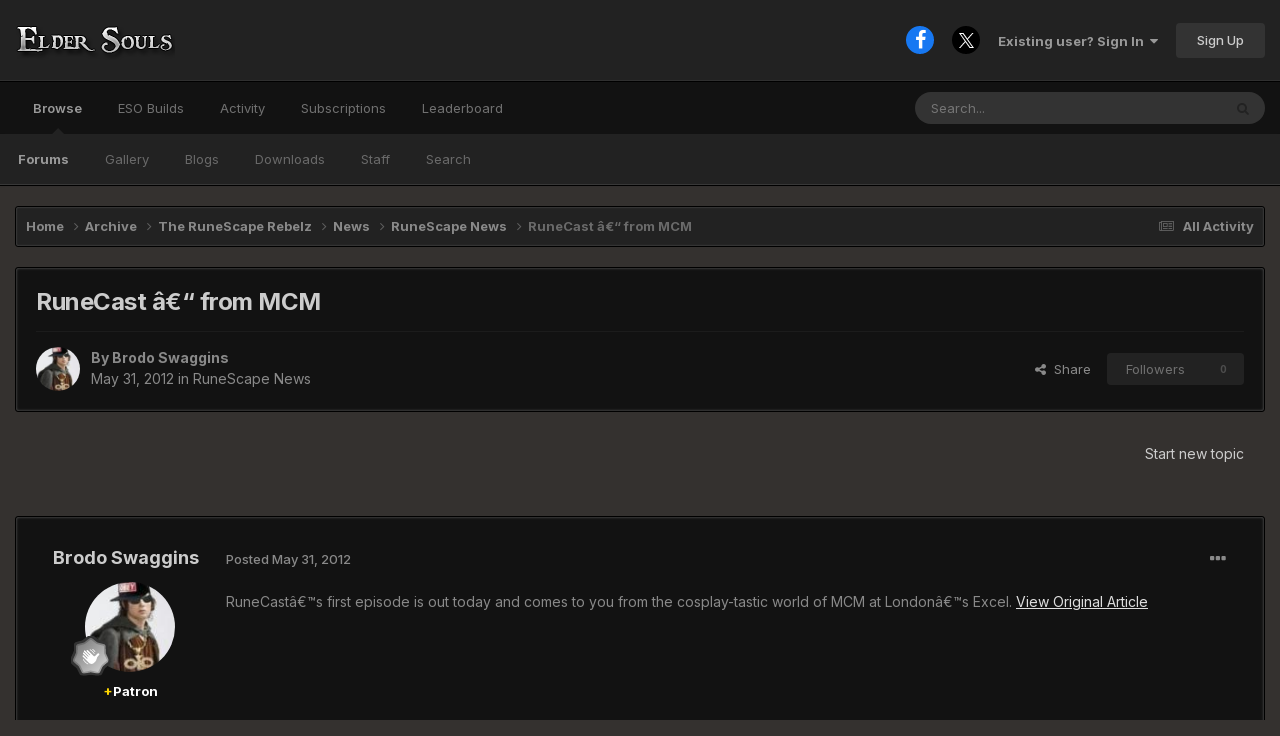

--- FILE ---
content_type: text/html;charset=UTF-8
request_url: https://eldersouls.com/topic/2330-runecast-%C3%A2%E2%82%AC%E2%80%9C-from-mcm/
body_size: 11836
content:
<!DOCTYPE html>
<html lang="en-US" dir="ltr">
	<head>
		<meta charset="utf-8">
        
		<title>RuneCast â€“ from MCM - RuneScape News - Elder Souls</title>
		
			<!-- Google tag (gtag.js) -->
<script async src="https://www.googletagmanager.com/gtag/js?id=G-ZE6X9SBCKL"></script>
<script>
  window.dataLayer = window.dataLayer || [];
  function gtag(){dataLayer.push(arguments);}
  gtag('js', new Date());

  gtag('config', 'G-ZE6X9SBCKL');
</script>
		
		
		
		

	<meta name="viewport" content="width=device-width, initial-scale=1">


	
	


	<meta name="twitter:card" content="summary" />


	
		<meta name="twitter:site" content="@ElderSouls" />
	



	
		
			
				<meta property="og:title" content="RuneCast â€“ from MCM">
			
		
	

	
		
			
				<meta property="og:type" content="website">
			
		
	

	
		
			
				<meta property="og:url" content="https://eldersouls.com/topic/2330-runecast-%C3%A2%E2%82%AC%E2%80%9C-from-mcm/">
			
		
	

	
		
			
				<meta name="description" content="RuneCastâ€™s first episode is out today and comes to you from the cosplay-tastic world of MCM at Londonâ€™s Excel. View Original Article">
			
		
	

	
		
			
				<meta property="og:description" content="RuneCastâ€™s first episode is out today and comes to you from the cosplay-tastic world of MCM at Londonâ€™s Excel. View Original Article">
			
		
	

	
		
			
				<meta property="og:updated_time" content="2012-05-31T00:00:00Z">
			
		
	

	
		
			
				<meta property="og:site_name" content="Elder Souls">
			
		
	

	
		
			
				<meta property="og:locale" content="en_US">
			
		
	


	
		<link rel="canonical" href="https://eldersouls.com/topic/2330-runecast-%C3%A2%E2%82%AC%E2%80%9C-from-mcm/" />
	





<link rel="manifest" href="https://eldersouls.com/manifest.webmanifest/">
<meta name="msapplication-config" content="https://eldersouls.com/browserconfig.xml/">
<meta name="msapplication-starturl" content="/">
<meta name="application-name" content="Elder Souls">
<meta name="apple-mobile-web-app-title" content="Elder Souls">

	<meta name="theme-color" content="#222222">










<link rel="preload" href="//eldersouls.com/applications/core/interface/font/fontawesome-webfont.woff2?v=4.7.0" as="font" crossorigin="anonymous">
		


	<link rel="preconnect" href="https://fonts.googleapis.com">
	<link rel="preconnect" href="https://fonts.gstatic.com" crossorigin>
	
		<link href="https://fonts.googleapis.com/css2?family=Inter:wght@300;400;500;600;700&display=swap" rel="stylesheet">
	



	<link rel='stylesheet' href='https://eldersouls.com/uploads/css_built_2/341e4a57816af3ba440d891ca87450ff_framework.css?v=1f35457fe91742428452' media='all'>

	<link rel='stylesheet' href='https://eldersouls.com/uploads/css_built_2/05e81b71abe4f22d6eb8d1a929494829_responsive.css?v=1f35457fe91742428452' media='all'>

	<link rel='stylesheet' href='https://eldersouls.com/uploads/css_built_2/90eb5adf50a8c640f633d47fd7eb1778_core.css?v=1f35457fe91742428452' media='all'>

	<link rel='stylesheet' href='https://eldersouls.com/uploads/css_built_2/5a0da001ccc2200dc5625c3f3934497d_core_responsive.css?v=1f35457fe91742428452' media='all'>

	<link rel='stylesheet' href='https://eldersouls.com/uploads/css_built_2/62e269ced0fdab7e30e026f1d30ae516_forums.css?v=1f35457fe91742428452' media='all'>

	<link rel='stylesheet' href='https://eldersouls.com/uploads/css_built_2/76e62c573090645fb99a15a363d8620e_forums_responsive.css?v=1f35457fe91742428452' media='all'>

	<link rel='stylesheet' href='https://eldersouls.com/uploads/css_built_2/ebdea0c6a7dab6d37900b9190d3ac77b_topics.css?v=1f35457fe91742428452' media='all'>





<link rel='stylesheet' href='https://eldersouls.com/uploads/css_built_2/258adbb6e4f3e83cd3b355f84e3fa002_custom.css?v=1f35457fe91742428452' media='all'>




		
		

	</head>
	<body class="ipsApp ipsApp_front ipsJS_none ipsClearfix" data-controller="core.front.core.app"  data-message=""  data-pageapp="forums" data-pagelocation="front" data-pagemodule="forums" data-pagecontroller="topic" data-pageid="2330"   >
		
        

        

		<a href="#ipsLayout_mainArea" class="ipsHide" title="Go to main content on this page" accesskey="m">Jump to content</a>
		<!-- 




 -->
		<div id="ipsLayout_header" class="ipsClearfix">
			<header>
				<div class="ipsLayout_container">
					


<a href='https://eldersouls.com/' id='elLogo' accesskey='1'><img src="https://eldersouls.com/uploads/monthly_2024_01/20_logo2.png.1d9f3f1cb44a49ef8cadc127e673542b.png" alt='Elder Souls'></a>

					
						

	<ul id="elUserNav" class="ipsList_inline cSignedOut ipsResponsive_showDesktop">
		

	
		<li class='cUserNav_icon'>
			<a href='https://www.facebook.com/ElderSouls' target='_blank' class='cShareLink cShareLink_facebook' rel='noopener noreferrer'><i class='fa fa-facebook'></i></a>
        </li>
	
		<li class='cUserNav_icon'>
			<a href='https://twitter.com/eldersouls' target='_blank' class='cShareLink cShareLink_x' rel='noopener noreferrer'><i class='fa fa-x'></i></a>
        </li>
	

        
		
        
        
            
            
	


	<li class='cUserNav_icon ipsHide' id='elCart_container'></li>
	<li class='elUserNav_sep ipsHide' id='elCart_sep'></li>

<li id="elSignInLink">
                <a href="https://eldersouls.com/login/" data-ipsmenu-closeonclick="false" data-ipsmenu id="elUserSignIn">
                    Existing user? Sign In  <i class="fa fa-caret-down"></i>
                </a>
                
<div id='elUserSignIn_menu' class='ipsMenu ipsMenu_auto ipsHide'>
	<form accept-charset='utf-8' method='post' action='https://eldersouls.com/login/'>
		<input type="hidden" name="csrfKey" value="9776df24cb24e1a06c7af58269606193">
		<input type="hidden" name="ref" value="aHR0cHM6Ly9lbGRlcnNvdWxzLmNvbS90b3BpYy8yMzMwLXJ1bmVjYXN0LSVDMyVBMiVFMiU4MiVBQyVFMiU4MCU5Qy1mcm9tLW1jbS8=">
		<div data-role="loginForm">
			
			
			
				<div class='ipsColumns ipsColumns_noSpacing'>
					<div class='ipsColumn ipsColumn_wide' id='elUserSignIn_internal'>
						
<div class="ipsPad ipsForm ipsForm_vertical">
	<h4 class="ipsType_sectionHead">Sign In</h4>
	<br><br>
	<ul class='ipsList_reset'>
		<li class="ipsFieldRow ipsFieldRow_noLabel ipsFieldRow_fullWidth">
			
			
				<input type="text" placeholder="Display Name or Email Address" name="auth" autocomplete="email">
			
		</li>
		<li class="ipsFieldRow ipsFieldRow_noLabel ipsFieldRow_fullWidth">
			<input type="password" placeholder="Password" name="password" autocomplete="current-password">
		</li>
		<li class="ipsFieldRow ipsFieldRow_checkbox ipsClearfix">
			<span class="ipsCustomInput">
				<input type="checkbox" name="remember_me" id="remember_me_checkbox" value="1" checked aria-checked="true">
				<span></span>
			</span>
			<div class="ipsFieldRow_content">
				<label class="ipsFieldRow_label" for="remember_me_checkbox">Remember me</label>
				<span class="ipsFieldRow_desc">Not recommended on shared computers</span>
			</div>
		</li>
		<li class="ipsFieldRow ipsFieldRow_fullWidth">
			<button type="submit" name="_processLogin" value="usernamepassword" class="ipsButton ipsButton_primary ipsButton_small" id="elSignIn_submit">Sign In</button>
			
				<p class="ipsType_right ipsType_small">
					
						<a href='https://eldersouls.com/lostpassword/' data-ipsDialog data-ipsDialog-title='Forgot your password?'>
					
					Forgot your password?</a>
				</p>
			
		</li>
	</ul>
</div>
					</div>
					<div class='ipsColumn ipsColumn_wide'>
						<div class='ipsPadding' id='elUserSignIn_external'>
							<div class='ipsAreaBackground_light ipsPadding:half'>
								
									<p class='ipsType_reset ipsType_small ipsType_center'><strong>Or sign in with one of these services</strong></p>
								
								
									<div class='ipsType_center ipsMargin_top:half'>
										

<button type="submit" name="_processLogin" value="2" class='ipsButton ipsButton_verySmall ipsButton_fullWidth ipsSocial ipsSocial_facebook' style="background-color: #3a579a">
	
		<span class='ipsSocial_icon'>
			
				<i class='fa fa-facebook-official'></i>
			
		</span>
		<span class='ipsSocial_text'>Sign in with Facebook</span>
	
</button>
									</div>
								
									<div class='ipsType_center ipsMargin_top:half'>
										

<button type="submit" name="_processLogin" value="9" class='ipsButton ipsButton_verySmall ipsButton_fullWidth ipsSocial ipsSocial_twitter' style="background-color: #00abf0">
	
		<span class='ipsSocial_icon'>
			
				<i class='fa fa-twitter'></i>
			
		</span>
		<span class='ipsSocial_text'>Sign in with X</span>
	
</button>
									</div>
								
									<div class='ipsType_center ipsMargin_top:half'>
										

<button type="submit" name="_processLogin" value="3" class='ipsButton ipsButton_verySmall ipsButton_fullWidth ipsSocial ipsSocial_google' style="background-color: #4285F4">
	
		<span class='ipsSocial_icon'>
			
				<i class='fa fa-google'></i>
			
		</span>
		<span class='ipsSocial_text'>Sign in with Google</span>
	
</button>
									</div>
								
							</div>
						</div>
					</div>
				</div>
			
		</div>
	</form>
</div>
            </li>
            
        
		
			<li>
				
					<a href="https://eldersouls.com/register/"  id="elRegisterButton" class="ipsButton ipsButton_normal ipsButton_primary">Sign Up</a>
				
			</li>
		
	</ul>

						
<ul class='ipsMobileHamburger ipsList_reset ipsResponsive_hideDesktop'>
	<li data-ipsDrawer data-ipsDrawer-drawerElem='#elMobileDrawer'>
		<a href='#' >
			
			
				
			
			
			
			<i class='fa fa-navicon'></i>
		</a>
	</li>
</ul>
					
				</div>
			</header>
			

	<nav data-controller='core.front.core.navBar' class=' ipsResponsive_showDesktop'>
		<div class='ipsNavBar_primary ipsLayout_container '>
			<ul data-role="primaryNavBar" class='ipsClearfix'>
				


	
		
		
			
		
		<li class='ipsNavBar_active' data-active id='elNavSecondary_1' data-role="navBarItem" data-navApp="core" data-navExt="CustomItem">
			
			
				<a href="https://eldersouls.com"  data-navItem-id="1" data-navDefault>
					Browse<span class='ipsNavBar_active__identifier'></span>
				</a>
			
			
				<ul class='ipsNavBar_secondary ' data-role='secondaryNavBar'>
					


	
		
		
			
		
		<li class='ipsNavBar_active' data-active id='elNavSecondary_9' data-role="navBarItem" data-navApp="forums" data-navExt="Forums">
			
			
				<a href="https://eldersouls.com"  data-navItem-id="9" data-navDefault>
					Forums<span class='ipsNavBar_active__identifier'></span>
				</a>
			
			
		</li>
	
	

	
		
		
		<li  id='elNavSecondary_10' data-role="navBarItem" data-navApp="gallery" data-navExt="Gallery">
			
			
				<a href="https://eldersouls.com/gallery/"  data-navItem-id="10" >
					Gallery<span class='ipsNavBar_active__identifier'></span>
				</a>
			
			
		</li>
	
	

	
		
		
		<li  id='elNavSecondary_11' data-role="navBarItem" data-navApp="blog" data-navExt="Blogs">
			
			
				<a href="https://eldersouls.com/blogs/"  data-navItem-id="11" >
					Blogs<span class='ipsNavBar_active__identifier'></span>
				</a>
			
			
		</li>
	
	

	
		
		
		<li  id='elNavSecondary_28' data-role="navBarItem" data-navApp="downloads" data-navExt="Downloads">
			
			
				<a href="https://eldersouls.com/files/"  data-navItem-id="28" >
					Downloads<span class='ipsNavBar_active__identifier'></span>
				</a>
			
			
		</li>
	
	

	
	

	
		
		
		<li  id='elNavSecondary_31' data-role="navBarItem" data-navApp="core" data-navExt="StaffDirectory">
			
			
				<a href="https://eldersouls.com/staff/"  data-navItem-id="31" >
					Staff<span class='ipsNavBar_active__identifier'></span>
				</a>
			
			
		</li>
	
	

	
		
		
		<li  id='elNavSecondary_7' data-role="navBarItem" data-navApp="core" data-navExt="Search">
			
			
				<a href="https://eldersouls.com/search/"  data-navItem-id="7" >
					Search<span class='ipsNavBar_active__identifier'></span>
				</a>
			
			
		</li>
	
	

					<li class='ipsHide' id='elNavigationMore_1' data-role='navMore'>
						<a href='#' data-ipsMenu data-ipsMenu-appendTo='#elNavigationMore_1' id='elNavigationMore_1_dropdown'>More <i class='fa fa-caret-down'></i></a>
						<ul class='ipsHide ipsMenu ipsMenu_auto' id='elNavigationMore_1_dropdown_menu' data-role='moreDropdown'></ul>
					</li>
				</ul>
			
		</li>
	
	

	
		
		
		<li  id='elNavSecondary_53' data-role="navBarItem" data-navApp="core" data-navExt="Menu">
			
			
				<a href="#"  data-navItem-id="53" >
					ESO Builds<span class='ipsNavBar_active__identifier'></span>
				</a>
			
			
				<ul class='ipsNavBar_secondary ipsHide' data-role='secondaryNavBar'>
					


	
		
		
		<li  id='elNavSecondary_56' data-role="navBarItem" data-navApp="cms" data-navExt="Pages">
			
			
				<a href="https://eldersouls.com/elder-scrolls-online/dragonknight-tank-build-pve/"  data-navItem-id="56" >
					Dragonknight Tank<span class='ipsNavBar_active__identifier'></span>
				</a>
			
			
		</li>
	
	

					<li class='ipsHide' id='elNavigationMore_53' data-role='navMore'>
						<a href='#' data-ipsMenu data-ipsMenu-appendTo='#elNavigationMore_53' id='elNavigationMore_53_dropdown'>More <i class='fa fa-caret-down'></i></a>
						<ul class='ipsHide ipsMenu ipsMenu_auto' id='elNavigationMore_53_dropdown_menu' data-role='moreDropdown'></ul>
					</li>
				</ul>
			
		</li>
	
	

	
		
		
		<li  id='elNavSecondary_2' data-role="navBarItem" data-navApp="core" data-navExt="CustomItem">
			
			
				<a href="https://eldersouls.com/discover/"  data-navItem-id="2" >
					Activity<span class='ipsNavBar_active__identifier'></span>
				</a>
			
			
				<ul class='ipsNavBar_secondary ipsHide' data-role='secondaryNavBar'>
					


	
		
		
		<li  id='elNavSecondary_3' data-role="navBarItem" data-navApp="core" data-navExt="AllActivity">
			
			
				<a href="https://eldersouls.com/discover/"  data-navItem-id="3" >
					All Activity<span class='ipsNavBar_active__identifier'></span>
				</a>
			
			
		</li>
	
	

	
		
		
		<li  id='elNavSecondary_4' data-role="navBarItem" data-navApp="core" data-navExt="YourActivityStreams">
			
			
				<a href="#"  data-navItem-id="4" >
					My Activity Streams<span class='ipsNavBar_active__identifier'></span>
				</a>
			
			
		</li>
	
	

	
		
		
		<li  id='elNavSecondary_5' data-role="navBarItem" data-navApp="core" data-navExt="YourActivityStreamsItem">
			
			
				<a href="https://eldersouls.com/discover/unread/"  data-navItem-id="5" >
					Unread Content<span class='ipsNavBar_active__identifier'></span>
				</a>
			
			
		</li>
	
	

	
		
		
		<li  id='elNavSecondary_6' data-role="navBarItem" data-navApp="core" data-navExt="YourActivityStreamsItem">
			
			
				<a href="https://eldersouls.com/discover/content-started/"  data-navItem-id="6" >
					Content I Started<span class='ipsNavBar_active__identifier'></span>
				</a>
			
			
		</li>
	
	

	
		
		
		<li  id='elNavSecondary_32' data-role="navBarItem" data-navApp="core" data-navExt="OnlineUsers">
			
			
				<a href="https://eldersouls.com/online/"  data-navItem-id="32" >
					Online Users<span class='ipsNavBar_active__identifier'></span>
				</a>
			
			
		</li>
	
	

					<li class='ipsHide' id='elNavigationMore_2' data-role='navMore'>
						<a href='#' data-ipsMenu data-ipsMenu-appendTo='#elNavigationMore_2' id='elNavigationMore_2_dropdown'>More <i class='fa fa-caret-down'></i></a>
						<ul class='ipsHide ipsMenu ipsMenu_auto' id='elNavigationMore_2_dropdown_menu' data-role='moreDropdown'></ul>
					</li>
				</ul>
			
		</li>
	
	

	
		
		
		<li  id='elNavSecondary_50' data-role="navBarItem" data-navApp="nexus" data-navExt="Subscriptions">
			
			
				<a href="https://eldersouls.com/subscriptions/"  data-navItem-id="50" >
					Subscriptions<span class='ipsNavBar_active__identifier'></span>
				</a>
			
			
		</li>
	
	

	
	

	
	

	
	

	
		
		
		<li  id='elNavSecondary_52' data-role="navBarItem" data-navApp="core" data-navExt="Leaderboard">
			
			
				<a href="https://eldersouls.com/topmembers/"  data-navItem-id="52" >
					Leaderboard<span class='ipsNavBar_active__identifier'></span>
				</a>
			
			
		</li>
	
	

				<li class='ipsHide' id='elNavigationMore' data-role='navMore'>
					<a href='#' data-ipsMenu data-ipsMenu-appendTo='#elNavigationMore' id='elNavigationMore_dropdown'>More</a>
					<ul class='ipsNavBar_secondary ipsHide' data-role='secondaryNavBar'>
						<li class='ipsHide' id='elNavigationMore_more' data-role='navMore'>
							<a href='#' data-ipsMenu data-ipsMenu-appendTo='#elNavigationMore_more' id='elNavigationMore_more_dropdown'>More <i class='fa fa-caret-down'></i></a>
							<ul class='ipsHide ipsMenu ipsMenu_auto' id='elNavigationMore_more_dropdown_menu' data-role='moreDropdown'></ul>
						</li>
					</ul>
				</li>
			</ul>
			

	<div id="elSearchWrapper">
		<div id='elSearch' data-controller="core.front.core.quickSearch">
			<form accept-charset='utf-8' action='//eldersouls.com/search/?do=quicksearch' method='post'>
                <input type='search' id='elSearchField' placeholder='Search...' name='q' autocomplete='off' aria-label='Search'>
                <details class='cSearchFilter'>
                    <summary class='cSearchFilter__text'></summary>
                    <ul class='cSearchFilter__menu'>
                        
                        <li><label><input type="radio" name="type" value="all" ><span class='cSearchFilter__menuText'>Everywhere</span></label></li>
                        
                            
                                <li><label><input type="radio" name="type" value='contextual_{&quot;type&quot;:&quot;forums_topic&quot;,&quot;nodes&quot;:58}' checked><span class='cSearchFilter__menuText'>This Forum</span></label></li>
                            
                                <li><label><input type="radio" name="type" value='contextual_{&quot;type&quot;:&quot;forums_topic&quot;,&quot;item&quot;:2330}' checked><span class='cSearchFilter__menuText'>This Topic</span></label></li>
                            
                        
                        
                            <li><label><input type="radio" name="type" value="core_statuses_status"><span class='cSearchFilter__menuText'>Status Updates</span></label></li>
                        
                            <li><label><input type="radio" name="type" value="cms_pages_pageitem"><span class='cSearchFilter__menuText'>Pages</span></label></li>
                        
                            <li><label><input type="radio" name="type" value="cms_records1"><span class='cSearchFilter__menuText'>Articles</span></label></li>
                        
                            <li><label><input type="radio" name="type" value="cms_records4"><span class='cSearchFilter__menuText'>Deals</span></label></li>
                        
                            <li><label><input type="radio" name="type" value="cms_records5"><span class='cSearchFilter__menuText'>Videos</span></label></li>
                        
                            <li><label><input type="radio" name="type" value="forums_topic"><span class='cSearchFilter__menuText'>Topics</span></label></li>
                        
                            <li><label><input type="radio" name="type" value="gallery_image"><span class='cSearchFilter__menuText'>Images</span></label></li>
                        
                            <li><label><input type="radio" name="type" value="gallery_album_item"><span class='cSearchFilter__menuText'>Albums</span></label></li>
                        
                            <li><label><input type="radio" name="type" value="blog_entry"><span class='cSearchFilter__menuText'>Blog Entries</span></label></li>
                        
                            <li><label><input type="radio" name="type" value="nexus_package_item"><span class='cSearchFilter__menuText'>Products</span></label></li>
                        
                            <li><label><input type="radio" name="type" value="downloads_file"><span class='cSearchFilter__menuText'>Files</span></label></li>
                        
                            <li><label><input type="radio" name="type" value="calendar_event"><span class='cSearchFilter__menuText'>Events</span></label></li>
                        
                            <li><label><input type="radio" name="type" value="core_members"><span class='cSearchFilter__menuText'>Members</span></label></li>
                        
                    </ul>
                </details>
				<button class='cSearchSubmit' type="submit" aria-label='Search'><i class="fa fa-search"></i></button>
			</form>
		</div>
	</div>

		</div>
	</nav>

			
<ul id='elMobileNav' class='ipsResponsive_hideDesktop' data-controller='core.front.core.mobileNav'>
	
		
			
			
				
				
			
				
				
			
				
				
			
				
					<li id='elMobileBreadcrumb'>
						<a href='https://eldersouls.com/forum/58-runescape-news/'>
							<span>RuneScape News</span>
						</a>
					</li>
				
				
			
				
				
			
		
	
	
	
	<li >
		<a data-action="defaultStream" href='https://eldersouls.com/discover/'><i class="fa fa-newspaper-o" aria-hidden="true"></i></a>
	</li>

	

	
		<li class='ipsJS_show'>
			<a href='https://eldersouls.com/search/'><i class='fa fa-search'></i></a>
		</li>
	
</ul>
		</div>
		<main id="ipsLayout_body" class="ipsLayout_container">
			<div id="ipsLayout_contentArea">
				<div id="ipsLayout_contentWrapper">
					
<nav class='ipsBreadcrumb ipsBreadcrumb_top ipsFaded_withHover'>
	

	<ul class='ipsList_inline ipsPos_right'>
		
		<li >
			<a data-action="defaultStream" class='ipsType_light '  href='https://eldersouls.com/discover/'><i class="fa fa-newspaper-o" aria-hidden="true"></i> <span>All Activity</span></a>
		</li>
		
	</ul>

	<ul data-role="breadcrumbList">
		<li>
			<a title="Home" href='https://eldersouls.com/'>
				<span>Home <i class='fa fa-angle-right'></i></span>
			</a>
		</li>
		
		
			<li>
				
					<a href='https://eldersouls.com/forum/109-archive/'>
						<span>Archive <i class='fa fa-angle-right' aria-hidden="true"></i></span>
					</a>
				
			</li>
		
			<li>
				
					<a href='https://eldersouls.com/forum/33-the-runescape-rebelz/'>
						<span>The RuneScape Rebelz <i class='fa fa-angle-right' aria-hidden="true"></i></span>
					</a>
				
			</li>
		
			<li>
				
					<a href='https://eldersouls.com/forum/53-news/'>
						<span>News <i class='fa fa-angle-right' aria-hidden="true"></i></span>
					</a>
				
			</li>
		
			<li>
				
					<a href='https://eldersouls.com/forum/58-runescape-news/'>
						<span>RuneScape News <i class='fa fa-angle-right' aria-hidden="true"></i></span>
					</a>
				
			</li>
		
			<li>
				
					RuneCast â€“ from MCM
				
			</li>
		
	</ul>
</nav>
					
					<div id="ipsLayout_mainArea">
						
						
						
						

	




						



<div class="ipsPageHeader ipsResponsive_pull ipsBox ipsPadding sm:ipsPadding:half ipsMargin_bottom">
		
	
	<div class="ipsFlex ipsFlex-ai:center ipsFlex-fw:wrap ipsGap:4">
		<div class="ipsFlex-flex:11">
			<h1 class="ipsType_pageTitle ipsContained_container">
				

				
				
					<span class="ipsType_break ipsContained">
						<span>RuneCast â€“ from MCM</span>
					</span>
				
			</h1>
			
			
		</div>
		
	</div>
	<hr class="ipsHr">
	<div class="ipsPageHeader__meta ipsFlex ipsFlex-jc:between ipsFlex-ai:center ipsFlex-fw:wrap ipsGap:3">
		<div class="ipsFlex-flex:11">
			<div class="ipsPhotoPanel ipsPhotoPanel_mini ipsPhotoPanel_notPhone ipsClearfix">
				


	<a href="https://eldersouls.com/profile/322-brodo-swaggins/" rel="nofollow" data-ipsHover data-ipsHover-width="370" data-ipsHover-target="https://eldersouls.com/profile/322-brodo-swaggins/?do=hovercard" class="ipsUserPhoto ipsUserPhoto_mini" title="Go to Brodo Swaggins's profile">
		<img src='https://eldersouls.com/uploads/profile/photo-thumb-322.jpg' alt='Brodo Swaggins' loading="lazy">
	</a>

				<div>
					<p class="ipsType_reset ipsType_blendLinks">
						<span class="ipsType_normal">
						
							<strong>By 


<a href='https://eldersouls.com/profile/322-brodo-swaggins/' rel="nofollow" data-ipsHover data-ipsHover-width='370' data-ipsHover-target='https://eldersouls.com/profile/322-brodo-swaggins/?do=hovercard&amp;referrer=https%253A%252F%252Feldersouls.com%252Ftopic%252F2330-runecast-%2525C3%2525A2%2525E2%252582%2525AC%2525E2%252580%25259C-from-mcm%252F' title="Go to Brodo Swaggins's profile" class="ipsType_break">Brodo Swaggins</a></strong><br>
							<span class="ipsType_light"><time datetime='2012-05-31T00:00:00Z' title='05/31/12 12:00  AM' data-short='13 yr'>May 31, 2012</time> in <a href="https://eldersouls.com/forum/58-runescape-news/">RuneScape News</a></span>
						
						</span>
					</p>
				</div>
			</div>
		</div>
		
			<div class="ipsFlex-flex:01 ipsResponsive_hidePhone">
				<div class="ipsShareLinks">
					
						


    <a href='#elShareItem_973637523_menu' id='elShareItem_973637523' data-ipsMenu class='ipsShareButton ipsButton ipsButton_verySmall ipsButton_link ipsButton_link--light'>
        <span><i class='fa fa-share-alt'></i></span> &nbsp;Share
    </a>

    <div class='ipsPadding ipsMenu ipsMenu_auto ipsHide' id='elShareItem_973637523_menu' data-controller="core.front.core.sharelink">
        <ul class='ipsList_inline'>
            
                <li>
<a href="https://x.com/share?url=https%3A%2F%2Feldersouls.com%2Ftopic%2F2330-runecast-%2525C3%2525A2%2525E2%252582%2525AC%2525E2%252580%25259C-from-mcm%2F" class="cShareLink cShareLink_x" target="_blank" data-role="shareLink" title='Share on X' data-ipsTooltip rel='nofollow noopener'>
    <i class="fa fa-x"></i>
</a></li>
            
                <li>
<a href="https://www.facebook.com/sharer/sharer.php?u=https%3A%2F%2Feldersouls.com%2Ftopic%2F2330-runecast-%25C3%25A2%25E2%2582%25AC%25E2%2580%259C-from-mcm%2F" class="cShareLink cShareLink_facebook" target="_blank" data-role="shareLink" title='Share on Facebook' data-ipsTooltip rel='noopener nofollow'>
	<i class="fa fa-facebook"></i>
</a></li>
            
                <li>
<a href="https://www.reddit.com/submit?url=https%3A%2F%2Feldersouls.com%2Ftopic%2F2330-runecast-%25C3%25A2%25E2%2582%25AC%25E2%2580%259C-from-mcm%2F&amp;title=RuneCast+%C3%A2%E2%82%AC%E2%80%9C+from+MCM" rel="nofollow noopener" class="cShareLink cShareLink_reddit" target="_blank" title='Share on Reddit' data-ipsTooltip>
	<i class="fa fa-reddit"></i>
</a></li>
            
                <li>
<a href="/cdn-cgi/l/email-protection#[base64]" rel='nofollow' class='cShareLink cShareLink_email' title='Share via email' data-ipsTooltip>
	<i class="fa fa-envelope"></i>
</a></li>
            
                <li>
<a href="https://pinterest.com/pin/create/button/?url=https://eldersouls.com/topic/2330-runecast-%25C3%25A2%25E2%2582%25AC%25E2%2580%259C-from-mcm/&amp;media=" class="cShareLink cShareLink_pinterest" rel="nofollow noopener" target="_blank" data-role="shareLink" title='Share on Pinterest' data-ipsTooltip>
	<i class="fa fa-pinterest"></i>
</a></li>
            
        </ul>
        
            <hr class='ipsHr'>
            <button class='ipsHide ipsButton ipsButton_verySmall ipsButton_light ipsButton_fullWidth ipsMargin_top:half' data-controller='core.front.core.webshare' data-role='webShare' data-webShareTitle='RuneCast â€“ from MCM' data-webShareText='RuneCast â€“ from MCM' data-webShareUrl='https://eldersouls.com/topic/2330-runecast-%C3%A2%E2%82%AC%E2%80%9C-from-mcm/'>More sharing options...</button>
        
    </div>

					
					
                    

					



					



<div data-followApp='forums' data-followArea='topic' data-followID='2330' data-controller='core.front.core.followButton'>
	

	<a href='https://eldersouls.com/login/' rel="nofollow" class="ipsFollow ipsPos_middle ipsButton ipsButton_light ipsButton_verySmall ipsButton_disabled" data-role="followButton" data-ipsTooltip title='Sign in to follow this'>
		<span>Followers</span>
		<span class='ipsCommentCount'>0</span>
	</a>

</div>
				</div>
			</div>
					
	</div>
	
	
</div>








<div class="ipsClearfix">
	<ul class="ipsToolList ipsToolList_horizontal ipsClearfix ipsSpacer_both ipsResponsive_hidePhone">
		
		
			<li class="ipsResponsive_hidePhone">
				
					<a href="https://eldersouls.com/forum/58-runescape-news/?do=add" rel="nofollow" class="ipsButton ipsButton_link ipsButton_medium ipsButton_fullWidth" title="Start a new topic in this forum">Start new topic</a>
				
			</li>
		
		
	</ul>
</div>

<div id="comments" data-controller="core.front.core.commentFeed,forums.front.topic.view, core.front.core.ignoredComments" data-autopoll data-baseurl="https://eldersouls.com/topic/2330-runecast-%C3%A2%E2%82%AC%E2%80%9C-from-mcm/" data-lastpage data-feedid="topic-2330" class="cTopic ipsClear ipsSpacer_top">
	
			
	

	

<div data-controller='core.front.core.recommendedComments' data-url='https://eldersouls.com/topic/2330-runecast-%C3%A2%E2%82%AC%E2%80%9C-from-mcm/?recommended=comments' class='ipsRecommendedComments ipsHide'>
	<div data-role="recommendedComments">
		<h2 class='ipsType_sectionHead ipsType_large ipsType_bold ipsMargin_bottom'>Recommended Posts</h2>
		
	</div>
</div>
	
	<div id="elPostFeed" data-role="commentFeed" data-controller="core.front.core.moderation" >
		<form action="https://eldersouls.com/topic/2330-runecast-%C3%A2%E2%82%AC%E2%80%9C-from-mcm/?csrfKey=9776df24cb24e1a06c7af58269606193&amp;do=multimodComment" method="post" data-ipspageaction data-role="moderationTools">
			
			
				

					

					
					



<a id='comment-17614'></a>
<article  id='elComment_17614' class='cPost ipsBox ipsResponsive_pull  ipsComment  ipsComment_parent ipsClearfix ipsClear ipsColumns ipsColumns_noSpacing ipsColumns_collapsePhone    '>
	

	

	<div class='cAuthorPane_mobile ipsResponsive_showPhone'>
		<div class='cAuthorPane_photo'>
			<div class='cAuthorPane_photoWrap'>
				


	<a href="https://eldersouls.com/profile/322-brodo-swaggins/" rel="nofollow" data-ipsHover data-ipsHover-width="370" data-ipsHover-target="https://eldersouls.com/profile/322-brodo-swaggins/?do=hovercard" class="ipsUserPhoto ipsUserPhoto_large" title="Go to Brodo Swaggins's profile">
		<img src='https://eldersouls.com/uploads/profile/photo-thumb-322.jpg' alt='Brodo Swaggins' loading="lazy">
	</a>

				
				
					<a href="https://eldersouls.com/profile/322-brodo-swaggins/badges/" rel="nofollow">
						
<img src='https://eldersouls.com/uploads/monthly_2024_01/1_Newbie.svg' loading="lazy" alt="Newbie" class="cAuthorPane_badge cAuthorPane_badge--rank ipsOutline ipsOutline:2px" data-ipsTooltip title="Rank: Newbie (1/14)">
					</a>
				
			</div>
		</div>
		<div class='cAuthorPane_content'>
			<h3 class='ipsType_sectionHead cAuthorPane_author ipsType_break ipsType_blendLinks ipsFlex ipsFlex-ai:center'>
				


<a href='https://eldersouls.com/profile/322-brodo-swaggins/' rel="nofollow" data-ipsHover data-ipsHover-width='370' data-ipsHover-target='https://eldersouls.com/profile/322-brodo-swaggins/?do=hovercard&amp;referrer=https%253A%252F%252Feldersouls.com%252Ftopic%252F2330-runecast-%2525C3%2525A2%2525E2%252582%2525AC%2525E2%252580%25259C-from-mcm%252F' title="Go to Brodo Swaggins's profile" class="ipsType_break"><SPAN style="FONT-WEIGHT: bold; COLOR:#FFF"><span style=" COLOR:#FFD700">+</span>Brodo Swaggins</span></a>
			</h3>
			<div class='ipsType_light ipsType_reset'>
				<a href='https://eldersouls.com/topic/2330-runecast-%C3%A2%E2%82%AC%E2%80%9C-from-mcm/?do=findComment&amp;comment=17614' rel="nofollow" class='ipsType_blendLinks'>Posted <time datetime='2012-05-31T00:00:00Z' title='05/31/12 12:00  AM' data-short='13 yr'>May 31, 2012</time></a>
				
			</div>
		</div>
	</div>
	<aside class='ipsComment_author cAuthorPane ipsColumn ipsColumn_medium ipsResponsive_hidePhone'>
		<h3 class='ipsType_sectionHead cAuthorPane_author ipsType_blendLinks ipsType_break'><strong>


<a href='https://eldersouls.com/profile/322-brodo-swaggins/' rel="nofollow" data-ipsHover data-ipsHover-width='370' data-ipsHover-target='https://eldersouls.com/profile/322-brodo-swaggins/?do=hovercard&amp;referrer=https%253A%252F%252Feldersouls.com%252Ftopic%252F2330-runecast-%2525C3%2525A2%2525E2%252582%2525AC%2525E2%252580%25259C-from-mcm%252F' title="Go to Brodo Swaggins's profile" class="ipsType_break">Brodo Swaggins</a></strong>
			
		</h3>
		<ul class='cAuthorPane_info ipsList_reset'>
			<li data-role='photo' class='cAuthorPane_photo'>
				<div class='cAuthorPane_photoWrap'>
					


	<a href="https://eldersouls.com/profile/322-brodo-swaggins/" rel="nofollow" data-ipsHover data-ipsHover-width="370" data-ipsHover-target="https://eldersouls.com/profile/322-brodo-swaggins/?do=hovercard" class="ipsUserPhoto ipsUserPhoto_large" title="Go to Brodo Swaggins's profile">
		<img src='https://eldersouls.com/uploads/profile/photo-thumb-322.jpg' alt='Brodo Swaggins' loading="lazy">
	</a>

					
					
						
<img src='https://eldersouls.com/uploads/monthly_2024_01/1_Newbie.svg' loading="lazy" alt="Newbie" class="cAuthorPane_badge cAuthorPane_badge--rank ipsOutline ipsOutline:2px" data-ipsTooltip title="Rank: Newbie (1/14)">
					
				</div>
			</li>
			
				<li data-role='group'><SPAN style="FONT-WEIGHT: bold; COLOR:#FFF"><span style=" COLOR:#FFD700">+</span>Patron</span></li>
				
			
			
				<li data-role='stats' class='ipsMargin_top'>
					<ul class="ipsList_reset ipsType_light ipsFlex ipsFlex-ai:center ipsFlex-jc:center ipsGap_row:2 cAuthorPane_stats">
						<li>
							
								<a href="https://eldersouls.com/profile/322-brodo-swaggins/content/" rel="nofollow" title="760 posts" data-ipsTooltip class="ipsType_blendLinks">
							
								<i class="fa fa-comment"></i> 760
							
								</a>
							
						</li>
						
					</ul>
				</li>
			
			
				

			
		</ul>
	</aside>
	<div class='ipsColumn ipsColumn_fluid ipsMargin:none'>
		

<div id='comment-17614_wrap' data-controller='core.front.core.comment' data-commentApp='forums' data-commentType='forums' data-commentID="17614" data-quoteData='{&quot;userid&quot;:322,&quot;username&quot;:&quot;Brodo Swaggins&quot;,&quot;timestamp&quot;:1338422400,&quot;contentapp&quot;:&quot;forums&quot;,&quot;contenttype&quot;:&quot;forums&quot;,&quot;contentid&quot;:2330,&quot;contentclass&quot;:&quot;forums_Topic&quot;,&quot;contentcommentid&quot;:17614}' class='ipsComment_content ipsType_medium'>

	<div class='ipsComment_meta ipsType_light ipsFlex ipsFlex-ai:center ipsFlex-jc:between ipsFlex-fd:row-reverse'>
		<div class='ipsType_light ipsType_reset ipsType_blendLinks ipsComment_toolWrap'>
			<div class='ipsResponsive_hidePhone ipsComment_badges'>
				<ul class='ipsList_reset ipsFlex ipsFlex-jc:end ipsFlex-fw:wrap ipsGap:2 ipsGap_row:1'>
					
					
					
					
					
				</ul>
			</div>
			<ul class='ipsList_reset ipsComment_tools'>
				<li>
					<a href='#elControls_17614_menu' class='ipsComment_ellipsis' id='elControls_17614' title='More options...' data-ipsMenu data-ipsMenu-appendTo='#comment-17614_wrap'><i class='fa fa-ellipsis-h'></i></a>
					<ul id='elControls_17614_menu' class='ipsMenu ipsMenu_narrow ipsHide'>
						
							<li class='ipsMenu_item'><a href='https://eldersouls.com/topic/2330-runecast-%C3%A2%E2%82%AC%E2%80%9C-from-mcm/?do=reportComment&amp;comment=17614' data-ipsDialog data-ipsDialog-remoteSubmit data-ipsDialog-size='medium' data-ipsDialog-flashMessage='Thanks for your report.' data-ipsDialog-title="Report post" data-action='reportComment' title='Report this content'>Report</a></li>
						
						
							<li class='ipsMenu_item'><a href='https://eldersouls.com/topic/2330-runecast-%C3%A2%E2%82%AC%E2%80%9C-from-mcm/' title='Share this post' data-ipsDialog data-ipsDialog-size='narrow' data-ipsDialog-content='#elShareComment_17614_menu' data-ipsDialog-title="Share this post" id='elSharePost_17614' data-role='shareComment'>Share</a></li>
						
                        
						
						
						
							
								
							
							
							
							
							
							
						
					</ul>
				</li>
				
			</ul>
		</div>

		<div class='ipsType_reset ipsResponsive_hidePhone'>
			<a href='https://eldersouls.com/topic/2330-runecast-%C3%A2%E2%82%AC%E2%80%9C-from-mcm/?do=findComment&amp;comment=17614' rel="nofollow" class='ipsType_blendLinks'>Posted <time datetime='2012-05-31T00:00:00Z' title='05/31/12 12:00  AM' data-short='13 yr'>May 31, 2012</time></a>
			
			<span class='ipsResponsive_hidePhone'>
				
				
			</span>
		</div>
	</div>

	

    

	<div class='cPost_contentWrap'>
		
		<div data-role='commentContent' class='ipsType_normal ipsType_richText ipsPadding_bottom ipsContained' data-controller='core.front.core.lightboxedImages'>
			
<p>RuneCastâ€™s first episode is out today and comes to you from the cosplay-tastic world of MCM at Londonâ€™s Excel.			<a href="http://services.runescape.com/m=news/runecast--from-mcm" rel="external nofollow">View Original Article</a></p>


			
		</div>

		

		
	</div>

	

	



<div class='ipsPadding ipsHide cPostShareMenu' id='elShareComment_17614_menu'>
	<h5 class='ipsType_normal ipsType_reset'>Link to comment</h5>
	
		
	
	
	<input type='text' value='https://eldersouls.com/topic/2330-runecast-%C3%A2%E2%82%AC%E2%80%9C-from-mcm/' class='ipsField_fullWidth'>

	
	<h5 class='ipsType_normal ipsType_reset ipsSpacer_top'>Share on other sites</h5>
	

	<ul class='ipsList_inline ipsList_noSpacing ipsClearfix' data-controller="core.front.core.sharelink">
		
			<li>
<a href="https://x.com/share?url=https%3A%2F%2Feldersouls.com%2Ftopic%2F2330-runecast-%2525C3%2525A2%2525E2%252582%2525AC%2525E2%252580%25259C-from-mcm%2F%3Fdo%3DfindComment%26comment%3D17614" class="cShareLink cShareLink_x" target="_blank" data-role="shareLink" title='Share on X' data-ipsTooltip rel='nofollow noopener'>
    <i class="fa fa-x"></i>
</a></li>
		
			<li>
<a href="https://www.facebook.com/sharer/sharer.php?u=https%3A%2F%2Feldersouls.com%2Ftopic%2F2330-runecast-%25C3%25A2%25E2%2582%25AC%25E2%2580%259C-from-mcm%2F%3Fdo%3DfindComment%26comment%3D17614" class="cShareLink cShareLink_facebook" target="_blank" data-role="shareLink" title='Share on Facebook' data-ipsTooltip rel='noopener nofollow'>
	<i class="fa fa-facebook"></i>
</a></li>
		
			<li>
<a href="https://www.reddit.com/submit?url=https%3A%2F%2Feldersouls.com%2Ftopic%2F2330-runecast-%25C3%25A2%25E2%2582%25AC%25E2%2580%259C-from-mcm%2F%3Fdo%3DfindComment%26comment%3D17614&amp;title=RuneCast+%C3%A2%E2%82%AC%E2%80%9C+from+MCM" rel="nofollow noopener" class="cShareLink cShareLink_reddit" target="_blank" title='Share on Reddit' data-ipsTooltip>
	<i class="fa fa-reddit"></i>
</a></li>
		
			<li>
<a href="/cdn-cgi/l/email-protection#[base64]" rel='nofollow' class='cShareLink cShareLink_email' title='Share via email' data-ipsTooltip>
	<i class="fa fa-envelope"></i>
</a></li>
		
			<li>
<a href="https://pinterest.com/pin/create/button/?url=https://eldersouls.com/topic/2330-runecast-%25C3%25A2%25E2%2582%25AC%25E2%2580%259C-from-mcm/?do=findComment%26comment=17614&amp;media=" class="cShareLink cShareLink_pinterest" rel="nofollow noopener" target="_blank" data-role="shareLink" title='Share on Pinterest' data-ipsTooltip>
	<i class="fa fa-pinterest"></i>
</a></li>
		
	</ul>


	<hr class='ipsHr'>
	<button class='ipsHide ipsButton ipsButton_small ipsButton_light ipsButton_fullWidth ipsMargin_top:half' data-controller='core.front.core.webshare' data-role='webShare' data-webShareTitle='RuneCast â€“ from MCM' data-webShareText='RuneCastâ€™s first episode is out today and comes to you from the cosplay-tastic world of MCM at Londonâ€™s Excel.			View Original Article 
' data-webShareUrl='https://eldersouls.com/topic/2330-runecast-%C3%A2%E2%82%AC%E2%80%9C-from-mcm/?do=findComment&amp;comment=17614'>More sharing options...</button>

	
</div>
</div>
	</div>
</article>
					
					
					
				
			
			
<input type="hidden" name="csrfKey" value="9776df24cb24e1a06c7af58269606193" />


		</form>
	</div>

	
	
	
	
	

	
		<div class="ipsBox ipsPadding ipsResponsive_pull ipsResponsive_showPhone ipsMargin_top">
			<div class="ipsShareLinks">
				
					


    <a href='#elShareItem_1667395340_menu' id='elShareItem_1667395340' data-ipsMenu class='ipsShareButton ipsButton ipsButton_verySmall ipsButton_light '>
        <span><i class='fa fa-share-alt'></i></span> &nbsp;Share
    </a>

    <div class='ipsPadding ipsMenu ipsMenu_auto ipsHide' id='elShareItem_1667395340_menu' data-controller="core.front.core.sharelink">
        <ul class='ipsList_inline'>
            
                <li>
<a href="https://x.com/share?url=https%3A%2F%2Feldersouls.com%2Ftopic%2F2330-runecast-%2525C3%2525A2%2525E2%252582%2525AC%2525E2%252580%25259C-from-mcm%2F" class="cShareLink cShareLink_x" target="_blank" data-role="shareLink" title='Share on X' data-ipsTooltip rel='nofollow noopener'>
    <i class="fa fa-x"></i>
</a></li>
            
                <li>
<a href="https://www.facebook.com/sharer/sharer.php?u=https%3A%2F%2Feldersouls.com%2Ftopic%2F2330-runecast-%25C3%25A2%25E2%2582%25AC%25E2%2580%259C-from-mcm%2F" class="cShareLink cShareLink_facebook" target="_blank" data-role="shareLink" title='Share on Facebook' data-ipsTooltip rel='noopener nofollow'>
	<i class="fa fa-facebook"></i>
</a></li>
            
                <li>
<a href="https://www.reddit.com/submit?url=https%3A%2F%2Feldersouls.com%2Ftopic%2F2330-runecast-%25C3%25A2%25E2%2582%25AC%25E2%2580%259C-from-mcm%2F&amp;title=RuneCast+%C3%A2%E2%82%AC%E2%80%9C+from+MCM" rel="nofollow noopener" class="cShareLink cShareLink_reddit" target="_blank" title='Share on Reddit' data-ipsTooltip>
	<i class="fa fa-reddit"></i>
</a></li>
            
                <li>
<a href="/cdn-cgi/l/email-protection#[base64]" rel='nofollow' class='cShareLink cShareLink_email' title='Share via email' data-ipsTooltip>
	<i class="fa fa-envelope"></i>
</a></li>
            
                <li>
<a href="https://pinterest.com/pin/create/button/?url=https://eldersouls.com/topic/2330-runecast-%25C3%25A2%25E2%2582%25AC%25E2%2580%259C-from-mcm/&amp;media=" class="cShareLink cShareLink_pinterest" rel="nofollow noopener" target="_blank" data-role="shareLink" title='Share on Pinterest' data-ipsTooltip>
	<i class="fa fa-pinterest"></i>
</a></li>
            
        </ul>
        
            <hr class='ipsHr'>
            <button class='ipsHide ipsButton ipsButton_verySmall ipsButton_light ipsButton_fullWidth ipsMargin_top:half' data-controller='core.front.core.webshare' data-role='webShare' data-webShareTitle='RuneCast â€“ from MCM' data-webShareText='RuneCast â€“ from MCM' data-webShareUrl='https://eldersouls.com/topic/2330-runecast-%C3%A2%E2%82%AC%E2%80%9C-from-mcm/'>More sharing options...</button>
        
    </div>

				
				
                

                



<div data-followApp='forums' data-followArea='topic' data-followID='2330' data-controller='core.front.core.followButton'>
	

	<a href='https://eldersouls.com/login/' rel="nofollow" class="ipsFollow ipsPos_middle ipsButton ipsButton_light ipsButton_verySmall ipsButton_disabled" data-role="followButton" data-ipsTooltip title='Sign in to follow this'>
		<span>Followers</span>
		<span class='ipsCommentCount'>0</span>
	</a>

</div>
				
			</div>
		</div>
	
</div>



<div class="ipsPager ipsSpacer_top">
	<div class="ipsPager_prev">
		
			<a href="https://eldersouls.com/forum/58-runescape-news/" title="Go to RuneScape News" rel="parent">
				<span class="ipsPager_type">Go to topic listing</span>
			</a>
		
	</div>
	
</div>


						


	<div class='cWidgetContainer '  data-role='widgetReceiver' data-orientation='horizontal' data-widgetArea='footer'>
		<ul class='ipsList_reset'>
			
				
					
					<li class='ipsWidget ipsWidget_horizontal ipsBox  ipsWidgetHide ipsHide ' data-blockID='app_core_relatedContent_746ji17zd' data-blockConfig="true" data-blockTitle="Similar Content" data-blockErrorMessage="This block cannot be shown. This could be because it needs configuring, is unable to show on this page, or will show after reloading this page."  data-controller='core.front.widgets.block'></li>
				
			
		</ul>
	</div>

					</div>
					


					
<nav class='ipsBreadcrumb ipsBreadcrumb_bottom ipsFaded_withHover'>
	
		


	

	<ul class='ipsList_inline ipsPos_right'>
		
		<li >
			<a data-action="defaultStream" class='ipsType_light '  href='https://eldersouls.com/discover/'><i class="fa fa-newspaper-o" aria-hidden="true"></i> <span>All Activity</span></a>
		</li>
		
	</ul>

	<ul data-role="breadcrumbList">
		<li>
			<a title="Home" href='https://eldersouls.com/'>
				<span>Home <i class='fa fa-angle-right'></i></span>
			</a>
		</li>
		
		
			<li>
				
					<a href='https://eldersouls.com/forum/109-archive/'>
						<span>Archive <i class='fa fa-angle-right' aria-hidden="true"></i></span>
					</a>
				
			</li>
		
			<li>
				
					<a href='https://eldersouls.com/forum/33-the-runescape-rebelz/'>
						<span>The RuneScape Rebelz <i class='fa fa-angle-right' aria-hidden="true"></i></span>
					</a>
				
			</li>
		
			<li>
				
					<a href='https://eldersouls.com/forum/53-news/'>
						<span>News <i class='fa fa-angle-right' aria-hidden="true"></i></span>
					</a>
				
			</li>
		
			<li>
				
					<a href='https://eldersouls.com/forum/58-runescape-news/'>
						<span>RuneScape News <i class='fa fa-angle-right' aria-hidden="true"></i></span>
					</a>
				
			</li>
		
			<li>
				
					RuneCast â€“ from MCM
				
			</li>
		
	</ul>
</nav>
				</div>
			</div>
			
		</main>
      <div class="preFooter1"></div>
<div class="preFooter2"></div>
		<footer id="ipsLayout_footer" class="ipsClearfix">
			<div class="ipsLayout_container">
				
				

<ul id='elFooterSocialLinks' class='ipsList_inline ipsType_center ipsSpacer_top'>
	
</ul>


<ul class='ipsList_inline ipsType_center ipsSpacer_top' id="elFooterLinks">
	
	
	
	
	
		<li><a href='https://eldersouls.com/privacy/'>Privacy Policy</a></li>
	
	
	<li><a rel="nofollow" href='https://eldersouls.com/cookies/'>Cookies</a></li>

</ul>	


<p id='elCopyright'>
	<span id='elCopyright_userLine'><span style="font-weight:bold;">© <script data-cfasync="false" src="/cdn-cgi/scripts/5c5dd728/cloudflare-static/email-decode.min.js"></script><script>document.write( new Date().getFullYear() );</script> ElderSouls.com</span></span>
	<a rel='nofollow' title='Invision Community' href='https://www.invisioncommunity.com/'>Powered by Invision Community</a>
</p>
			</div>
		</footer>
		

<div id="elMobileDrawer" class="ipsDrawer ipsHide">
	<div class="ipsDrawer_menu">
		<a href="#" class="ipsDrawer_close" data-action="close"><span>×</span></a>
		<div class="ipsDrawer_content ipsFlex ipsFlex-fd:column">
<ul id="elUserNav_mobile" class="ipsList_inline signed_in ipsClearfix">
	


</ul>

			
				<div class="ipsPadding ipsBorder_bottom">
					<ul class="ipsToolList ipsToolList_vertical">
						<li>
							<a href="https://eldersouls.com/login/" id="elSigninButton_mobile" class="ipsButton ipsButton_light ipsButton_small ipsButton_fullWidth">Existing user? Sign In</a>
						</li>
						
							<li>
								
									<a href="https://eldersouls.com/register/"  id="elRegisterButton_mobile" class="ipsButton ipsButton_small ipsButton_fullWidth ipsButton_important">Sign Up</a>
								
							</li>
						
					</ul>
				</div>
			

			
				<ul class="elMobileDrawer__social ipsList_inline ipsType_center ipsMargin_vertical">
					

	
		<li class='cUserNav_icon'>
			<a href='https://www.facebook.com/ElderSouls' target='_blank' class='cShareLink cShareLink_facebook' rel='noopener noreferrer'><i class='fa fa-facebook'></i></a>
        </li>
	
		<li class='cUserNav_icon'>
			<a href='https://twitter.com/eldersouls' target='_blank' class='cShareLink cShareLink_x' rel='noopener noreferrer'><i class='fa fa-x'></i></a>
        </li>
	

				</ul>
			

			<ul class="ipsDrawer_list ipsFlex-flex:11">
				

				
				
				
				
					
						
						
							<li class="ipsDrawer_itemParent">
								<h4 class="ipsDrawer_title"><a href="#">Browse</a></h4>
								<ul class="ipsDrawer_list">
									<li data-action="back"><a href="#">Back</a></li>
									
									
										
										
										
											
												
													
													
									
													
									
									
									
										


	
		
			<li>
				<a href='https://eldersouls.com' >
					Forums
				</a>
			</li>
		
	

	
		
			<li>
				<a href='https://eldersouls.com/gallery/' >
					Gallery
				</a>
			</li>
		
	

	
		
			<li>
				<a href='https://eldersouls.com/blogs/' >
					Blogs
				</a>
			</li>
		
	

	
		
			<li>
				<a href='https://eldersouls.com/files/' >
					Downloads
				</a>
			</li>
		
	

	

	
		
			<li>
				<a href='https://eldersouls.com/staff/' >
					Staff
				</a>
			</li>
		
	

	
		
			<li>
				<a href='https://eldersouls.com/search/' >
					Search
				</a>
			</li>
		
	

										
								</ul>
							</li>
						
					
				
					
						
						
							<li class="ipsDrawer_itemParent">
								<h4 class="ipsDrawer_title"><a href="#">ESO Builds</a></h4>
								<ul class="ipsDrawer_list">
									<li data-action="back"><a href="#">Back</a></li>
									
									
										
										
										
											
												
											
										
									
													
									
									
									
										


	
		
			<li>
				<a href='https://eldersouls.com/elder-scrolls-online/dragonknight-tank-build-pve/' >
					Dragonknight Tank
				</a>
			</li>
		
	

										
								</ul>
							</li>
						
					
				
					
						
						
							<li class="ipsDrawer_itemParent">
								<h4 class="ipsDrawer_title"><a href="#">Activity</a></h4>
								<ul class="ipsDrawer_list">
									<li data-action="back"><a href="#">Back</a></li>
									
									
										
										
										
											
												
													
													
									
													
									
									
									
										


	
		
			<li>
				<a href='https://eldersouls.com/discover/' >
					All Activity
				</a>
			</li>
		
	

	
		
			<li>
				<a href='' >
					My Activity Streams
				</a>
			</li>
		
	

	
		
			<li>
				<a href='https://eldersouls.com/discover/unread/' >
					Unread Content
				</a>
			</li>
		
	

	
		
			<li>
				<a href='https://eldersouls.com/discover/content-started/' >
					Content I Started
				</a>
			</li>
		
	

	
		
			<li>
				<a href='https://eldersouls.com/online/' >
					Online Users
				</a>
			</li>
		
	

										
								</ul>
							</li>
						
					
				
					
						
						
							<li><a href="https://eldersouls.com/subscriptions/" >Subscriptions</a></li>
						
					
				
					
				
					
				
					
				
					
						
						
							<li><a href="https://eldersouls.com/topmembers/" >Leaderboard</a></li>
						
					
				
				
			</ul>

			
		</div>
	</div>
</div>

<div id="elMobileCreateMenuDrawer" class="ipsDrawer ipsHide">
	<div class="ipsDrawer_menu">
		<a href="#" class="ipsDrawer_close" data-action="close"><span>×</span></a>
		<div class="ipsDrawer_content ipsSpacer_bottom ipsPad">
			<ul class="ipsDrawer_list">
				<li class="ipsDrawer_listTitle ipsType_reset">Create New...</li>
				
			</ul>
		</div>
	</div>
</div>

		
		

	
	<script type='text/javascript'>
		var ipsDebug = false;		
	
		var CKEDITOR_BASEPATH = '//eldersouls.com/applications/core/interface/ckeditor/ckeditor/';
	
		var ipsSettings = {
			
			
			cookie_path: "/",
			
			cookie_prefix: "ips4_",
			
			
			cookie_ssl: true,
			
            essential_cookies: ["oauth_authorize","member_id","login_key","clearAutosave","lastSearch","device_key","IPSSessionFront","loggedIn","noCache","hasJS","cookie_consent","cookie_consent_optional","forumpass_*","cm_reg","location","currency","guestTransactionKey"],
			upload_imgURL: "",
			message_imgURL: "",
			notification_imgURL: "",
			baseURL: "//eldersouls.com/",
			jsURL: "//eldersouls.com/applications/core/interface/js/js.php",
			csrfKey: "9776df24cb24e1a06c7af58269606193",
			antiCache: "1f35457fe91742428452",
			jsAntiCache: "1f35457fe91742739149",
			disableNotificationSounds: true,
			useCompiledFiles: true,
			links_external: true,
			memberID: 0,
			lazyLoadEnabled: false,
			blankImg: "//eldersouls.com/applications/core/interface/js/spacer.png",
			googleAnalyticsEnabled: true,
			matomoEnabled: false,
			viewProfiles: true,
			mapProvider: 'none',
			mapApiKey: '',
			pushPublicKey: null,
			relativeDates: true
		};
		
		
		
		
			ipsSettings['maxImageDimensions'] = {
				width: 1600,
				height: 1200
			};
		
		
	</script>





<script type='text/javascript' src='https://eldersouls.com/uploads/javascript_global/root_library.js?v=1f35457fe91742739149' data-ips></script>


<script type='text/javascript' src='https://eldersouls.com/uploads/javascript_global/root_js_lang_1.js?v=1f35457fe91742739149' data-ips></script>


<script type='text/javascript' src='https://eldersouls.com/uploads/javascript_global/root_framework.js?v=1f35457fe91742739149' data-ips></script>


<script type='text/javascript' src='https://eldersouls.com/uploads/javascript_core/global_global_core.js?v=1f35457fe91742739149' data-ips></script>


<script type='text/javascript' src='https://eldersouls.com/uploads/javascript_global/root_front.js?v=1f35457fe91742739149' data-ips></script>


<script type='text/javascript' src='https://eldersouls.com/uploads/javascript_core/front_front_core.js?v=1f35457fe91742739149' data-ips></script>


<script type='text/javascript' src='https://eldersouls.com/uploads/javascript_forums/front_front_topic.js?v=1f35457fe91742739149' data-ips></script>


<script type='text/javascript' src='https://eldersouls.com/uploads/javascript_global/root_map.js?v=1f35457fe91742739149' data-ips></script>



	<script type='text/javascript'>
		
			ips.setSetting( 'date_format', jQuery.parseJSON('"mm\/dd\/yy"') );
		
			ips.setSetting( 'date_first_day', jQuery.parseJSON('0') );
		
			ips.setSetting( 'ipb_url_filter_option', jQuery.parseJSON('"none"') );
		
			ips.setSetting( 'url_filter_any_action', jQuery.parseJSON('"allow"') );
		
			ips.setSetting( 'bypass_profanity', jQuery.parseJSON('0') );
		
			ips.setSetting( 'emoji_style', jQuery.parseJSON('"native"') );
		
			ips.setSetting( 'emoji_shortcodes', jQuery.parseJSON('true') );
		
			ips.setSetting( 'emoji_ascii', jQuery.parseJSON('true') );
		
			ips.setSetting( 'emoji_cache', jQuery.parseJSON('1') );
		
			ips.setSetting( 'image_jpg_quality', jQuery.parseJSON('90') );
		
			ips.setSetting( 'cloud2', jQuery.parseJSON('false') );
		
			ips.setSetting( 'isAnonymous', jQuery.parseJSON('false') );
		
		
        
    </script>



<script type='application/ld+json'>
{
    "name": "RuneCast \u00e2\u20ac\u201c from MCM",
    "headline": "RuneCast \u00e2\u20ac\u201c from MCM",
    "text": "RuneCast\u00e2\u20ac\u2122s first episode is out today and comes to you from the cosplay-tastic world of MCM at London\u00e2\u20ac\u2122s Excel.\t\t\tView Original Article \n",
    "dateCreated": "2012-05-31T00:00:00+0000",
    "datePublished": "2012-05-31T00:00:00+0000",
    "dateModified": "2012-05-31T00:00:00+0000",
    "image": "https://eldersouls.com/uploads/profile/photo-thumb-322.jpg",
    "author": {
        "@type": "Person",
        "name": "Brodo Swaggins",
        "image": "https://eldersouls.com/uploads/profile/photo-thumb-322.jpg",
        "url": "https://eldersouls.com/profile/322-brodo-swaggins/"
    },
    "interactionStatistic": [
        {
            "@type": "InteractionCounter",
            "interactionType": "http://schema.org/ViewAction",
            "userInteractionCount": 683
        },
        {
            "@type": "InteractionCounter",
            "interactionType": "http://schema.org/CommentAction",
            "userInteractionCount": 0
        },
        {
            "@type": "InteractionCounter",
            "interactionType": "http://schema.org/FollowAction",
            "userInteractionCount": 0
        }
    ],
    "@context": "http://schema.org",
    "@type": "DiscussionForumPosting",
    "@id": "https://eldersouls.com/topic/2330-runecast-%C3%A2%E2%82%AC%E2%80%9C-from-mcm/",
    "isPartOf": {
        "@id": "https://eldersouls.com/#website"
    },
    "publisher": {
        "@id": "https://eldersouls.com/#organization",
        "member": {
            "@type": "Person",
            "name": "Brodo Swaggins",
            "image": "https://eldersouls.com/uploads/profile/photo-thumb-322.jpg",
            "url": "https://eldersouls.com/profile/322-brodo-swaggins/"
        }
    },
    "url": "https://eldersouls.com/topic/2330-runecast-%C3%A2%E2%82%AC%E2%80%9C-from-mcm/",
    "discussionUrl": "https://eldersouls.com/topic/2330-runecast-%C3%A2%E2%82%AC%E2%80%9C-from-mcm/",
    "mainEntityOfPage": {
        "@type": "WebPage",
        "@id": "https://eldersouls.com/topic/2330-runecast-%C3%A2%E2%82%AC%E2%80%9C-from-mcm/"
    },
    "pageStart": 1,
    "pageEnd": 1
}	
</script>

<script type='application/ld+json'>
{
    "@context": "http://www.schema.org",
    "publisher": "https://eldersouls.com/#organization",
    "@type": "WebSite",
    "@id": "https://eldersouls.com/#website",
    "mainEntityOfPage": "https://eldersouls.com/",
    "name": "Elder Souls",
    "url": "https://eldersouls.com/",
    "potentialAction": {
        "type": "SearchAction",
        "query-input": "required name=query",
        "target": "https://eldersouls.com/search/?q={query}"
    },
    "inLanguage": [
        {
            "@type": "Language",
            "name": "English (USA)",
            "alternateName": "en-US"
        }
    ]
}	
</script>

<script type='application/ld+json'>
{
    "@context": "http://www.schema.org",
    "@type": "Organization",
    "@id": "https://eldersouls.com/#organization",
    "mainEntityOfPage": "https://eldersouls.com/",
    "name": "Elder Souls",
    "url": "https://eldersouls.com/",
    "logo": {
        "@type": "ImageObject",
        "@id": "https://eldersouls.com/#logo",
        "url": "https://eldersouls.com/uploads/monthly_2024_01/20_logo2.png.1d9f3f1cb44a49ef8cadc127e673542b.png"
    },
    "sameAs": [
        "https://www.facebook.com/ElderSouls",
        "https://twitter.com/eldersouls"
    ]
}	
</script>

<script type='application/ld+json'>
{
    "@context": "http://schema.org",
    "@type": "BreadcrumbList",
    "itemListElement": [
        {
            "@type": "ListItem",
            "position": 1,
            "item": {
                "@id": "https://eldersouls.com/forum/109-archive/",
                "name": "Archive"
            }
        },
        {
            "@type": "ListItem",
            "position": 2,
            "item": {
                "@id": "https://eldersouls.com/forum/33-the-runescape-rebelz/",
                "name": "The RuneScape Rebelz"
            }
        },
        {
            "@type": "ListItem",
            "position": 3,
            "item": {
                "@id": "https://eldersouls.com/forum/53-news/",
                "name": "News"
            }
        },
        {
            "@type": "ListItem",
            "position": 4,
            "item": {
                "@id": "https://eldersouls.com/forum/58-runescape-news/",
                "name": "RuneScape News"
            }
        }
    ]
}	
</script>



<script type='text/javascript'>
    (() => {
        let gqlKeys = [];
        for (let [k, v] of Object.entries(gqlKeys)) {
            ips.setGraphQlData(k, v);
        }
    })();
</script>
		
		<!--ipsQueryLog-->
		<!--ipsCachingLog-->
		
		
		
        
	<script defer src="https://static.cloudflareinsights.com/beacon.min.js/vcd15cbe7772f49c399c6a5babf22c1241717689176015" integrity="sha512-ZpsOmlRQV6y907TI0dKBHq9Md29nnaEIPlkf84rnaERnq6zvWvPUqr2ft8M1aS28oN72PdrCzSjY4U6VaAw1EQ==" data-cf-beacon='{"version":"2024.11.0","token":"dd22cbe341f04d7ba2886ccad25dc223","r":1,"server_timing":{"name":{"cfCacheStatus":true,"cfEdge":true,"cfExtPri":true,"cfL4":true,"cfOrigin":true,"cfSpeedBrain":true},"location_startswith":null}}' crossorigin="anonymous"></script>
</body>
</html>
